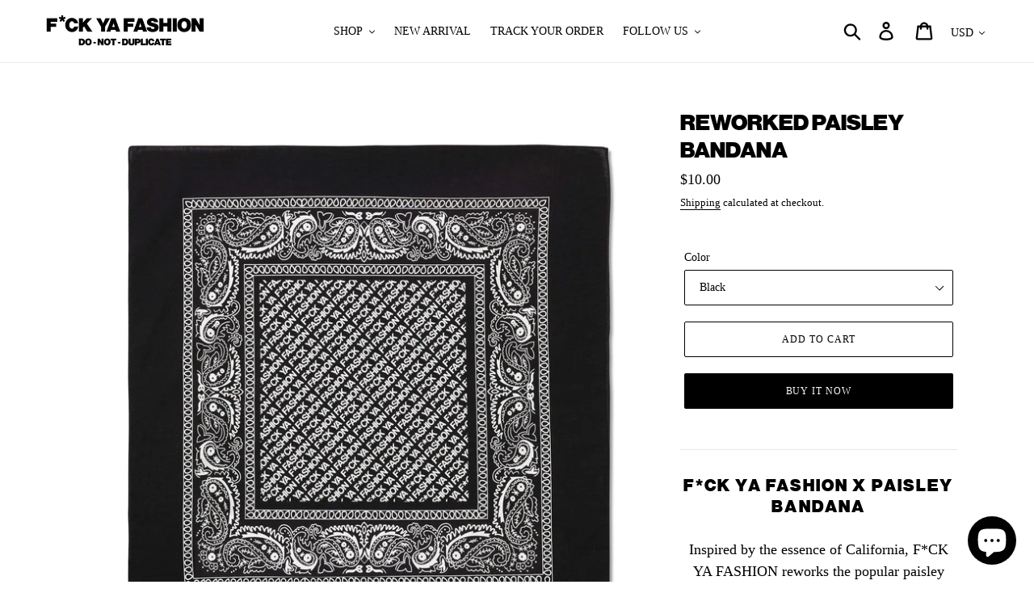

--- FILE ---
content_type: text/javascript
request_url: https://cdn.shopify.com/s/files/1/0080/5280/1600/t/3/assets/clever_adwords_global_tag.js?shop=fuckyafashion-com.myshopify.com
body_size: -581
content:
$.getScript('https://www.googletagmanager.com/gtag/js?id=AW-476599508', function(){


  window.dataLayer = window.dataLayer || [];
  function gtag(){dataLayer.push(arguments);}
  gtag('js', new Date());

  gtag('config', 'AW-476599508');


});